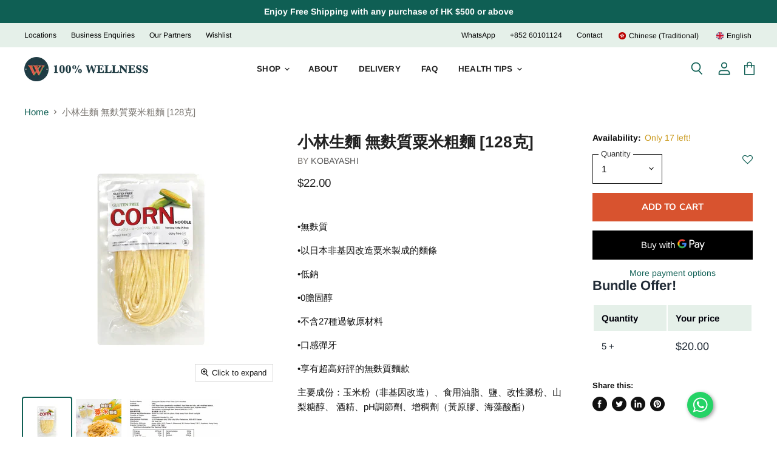

--- FILE ---
content_type: application/javascript
request_url: https://100-wellness.hk/apps/sap/1768683046/api/2/XdlbGxuZXNzLm15c2hvcGlmeS5jb20=MTAwL.js
body_size: 6624
content:
window.tdfEventHub.TriggerEventOnce('data_app2',{"offers":{"2":{},"3":{},"7":{"13730":{"id":13730,"trigger":{"segment_ids":[1742,1743]},"apply_num":1,"display_id":1,"message":"","mtv_message":"","more_products":false,"product_groups":[{"type_id":2,"ids":[4446388256866,4446388289634,4446388486242,4446388387938]}],"discount":{"type_id":5,"value":{"levels":[{"discount":{"is_premium":false,"type_id":7,"value":45},"quantity":3}]}}},"13738":{"id":13738,"trigger":{"segment_ids":[1742,1743]},"apply_num":1,"display_id":1,"message":"","mtv_message":"","more_products":false,"product_groups":[{"type_id":2,"ids":[4446389272674,4446389370978]}],"discount":{"type_id":5,"value":{"levels":[{"discount":{"is_premium":false,"type_id":7,"value":25},"quantity":5}]}}},"13739":{"id":13739,"trigger":{"segment_ids":[1742,1743],"label":"組合優惠 | Bundle Offer!"},"apply_num":1,"display_id":1,"message":"組合優惠 | Bundle Offer!","mtv_message":"","more_products":false,"product_groups":[{"type_id":2,"ids":[4446389239906,4446389076066,4446389207138,6599493320802,4446389108834,4446389141602,6599493550178,6599494697058]}],"discount":{"type_id":5,"value":{"levels":[{"discount":{"is_premium":false,"type_id":7,"value":20},"quantity":5}]}}},"13740":{"id":13740,"trigger":{"segment_ids":[1742,1743],"label":"組合優惠 | Bundle Offer!"},"apply_num":1,"display_id":1,"message":"組合優惠 | Bundle Offer!","mtv_message":"","more_products":false,"product_groups":[{"type_id":2,"ids":[4446391894114]}],"discount":{"type_id":5,"value":{"levels":[{"discount":{"is_premium":false,"type_id":7,"value":20},"quantity":5}]}}},"13741":{"id":13741,"trigger":{"segment_ids":[1742,1743],"label":"組合優惠 | Bundle Offer!"},"apply_num":0,"display_id":1,"message":"組合優惠 | Bundle Offer!","mtv_message":"","more_products":false,"product_groups":[{"type_id":2,"ids":[4481714421858]}],"discount":{"type_id":5,"value":{"levels":[{"discount":{"is_premium":false,"type_id":7,"value":28},"quantity":5},{"discount":{"is_premium":false,"type_id":7,"value":25},"quantity":8}]}}},"13751":{"id":13751,"trigger":{"segment_ids":[1742,1743],"label":"組合優惠 | Bundle Offer!"},"apply_num":0,"display_id":1,"message":"組合優惠 | Bundle Offer!","mtv_message":"","more_products":false,"product_groups":[{"type_id":2,"ids":[4446390648930]}],"discount":{"type_id":5,"value":{"levels":[{"discount":{"is_premium":false,"type_id":7,"value":20},"quantity":5}]}}},"13752":{"id":13752,"trigger":{"segment_ids":[1742,1743]},"apply_num":1,"display_id":1,"message":"","mtv_message":"","more_products":false,"product_groups":[{"type_id":2,"ids":[4479620284514]}],"discount":{"type_id":5,"value":{"levels":[{"discount":{"is_premium":false,"type_id":7,"value":23},"quantity":5}]}}},"13753":{"id":13753,"trigger":{"segment_ids":[1742,1743],"label":"組合優惠 | Bundle Offer!"},"apply_num":1,"display_id":1,"message":"組合優惠 | Bundle Offer!","mtv_message":"","more_products":false,"product_groups":[{"type_id":2,"ids":[4446391009378],"pvids":{"4446391009378":[31745979908194,31745979940962,39841737179234,39841737900130,39841738457186,39841739407458]}}],"discount":{"type_id":5,"value":{"levels":[{"discount":{"is_premium":false,"type_id":7,"value":30},"quantity":5}]}}},"13754":{"id":13754,"trigger":{"segment_ids":[1742,1743],"label":"組合優惠 | Bundle Offer!"},"apply_num":0,"display_id":1,"message":"組合優惠 | Bundle Offer!","mtv_message":"","more_products":false,"product_groups":[{"type_id":2,"ids":[4446391074914],"pvids":{"4446391074914":[31745980072034,31745980104802,39841740849250]}}],"discount":{"type_id":5,"value":{"levels":[{"discount":{"is_premium":false,"type_id":7,"value":20},"quantity":5}]}}},"13755":{"id":13755,"trigger":{"segment_ids":[1742,1743],"label":"組合優惠 | Bundle Offer!"},"apply_num":0,"display_id":1,"message":"組合優惠 | Bundle Offer!","mtv_message":"","more_products":false,"product_groups":[{"type_id":2,"ids":[4446391140450]}],"discount":{"type_id":5,"value":{"levels":[{"discount":{"is_premium":false,"type_id":7,"value":25},"quantity":4}]}}},"13757":{"id":13757,"trigger":{"segment_ids":[1742,1743]},"apply_num":0,"display_id":1,"message":"","mtv_message":"","more_products":false,"product_groups":[{"type_id":2,"ids":[4510587519074,4510587584610,4510587617378,4510587682914]}],"discount":{"type_id":5,"value":{"levels":[{"discount":{"is_premium":false,"type_id":7,"value":20},"quantity":5}]}}},"13760":{"id":13760,"trigger":{"segment_ids":[1742,1743],"label":"組合優惠 | Bundle Offer!"},"apply_num":0,"display_id":1,"message":"組合優惠 | Bundle Offer!","mtv_message":"","more_products":false,"product_groups":[{"type_id":2,"ids":[4510587813986,4510587715682]}],"discount":{"type_id":5,"value":{"levels":[{"discount":{"is_premium":false,"type_id":7,"value":35},"quantity":5}]}}},"13763":{"id":13763,"trigger":{"segment_ids":[1742,1743],"label":"組合優惠 | Bundle Offer!"},"apply_num":0,"display_id":1,"message":"組合優惠 | Bundle Offer!","mtv_message":"","more_products":false,"product_groups":[{"type_id":2,"ids":[4488107360354]}],"discount":{"type_id":5,"value":{"levels":[{"discount":{"is_premium":false,"type_id":7,"value":20},"quantity":5}]}}},"13764":{"id":13764,"trigger":{"segment_ids":[1742,1743],"label":"組合優惠 | Bundle Offer!"},"apply_num":1,"display_id":1,"message":"組合優惠 | Bundle Offer!","mtv_message":"","more_products":false,"product_groups":[{"type_id":2,"ids":[4446391304290]}],"discount":{"type_id":5,"value":{"levels":[{"discount":{"is_premium":false,"type_id":7,"value":25},"quantity":5}]}}},"14696":{"id":14696,"trigger":{},"apply_num":1,"display_id":1,"message":"組合優惠 | Bundle Offer!","mtv_message":"","more_products":false,"product_groups":[{"type_id":2,"ids":[4512846479458,4512846512226]}],"discount":{"type_id":5,"value":{"levels":[{"discount":{"is_premium":false,"type_id":7,"value":26},"quantity":5}]}}},"14697":{"id":14697,"trigger":{},"apply_num":1,"display_id":1,"message":"組合優惠 | Bundle Offer!","mtv_message":"","more_products":false,"product_groups":[{"type_id":2,"ids":[4512846446690,4512846413922]}],"discount":{"type_id":5,"value":{"levels":[{"discount":{"is_premium":false,"type_id":7,"value":30},"quantity":2}]}}},"28585":{"id":28585,"trigger":{"segment_ids":[1742,1743],"label":"組合優惠 | Bundle Offer!"},"apply_num":1,"display_id":1,"message":"","mtv_message":"","more_products":false,"product_groups":[{"type_id":2,"ids":[6720113148002],"pvids":{"6720113148002":[39816653865058],"6722044035170":[39822607745122]}}],"discount":{"type_id":5,"value":{"levels":[{"discount":{"type_id":7,"value":23},"quantity":5}]}}},"28587":{"id":28587,"trigger":{"segment_ids":[1742,1743],"label":"組合優惠 | Bundle Offer!"},"apply_num":1,"display_id":1,"message":"","mtv_message":"","more_products":false,"product_groups":[{"type_id":2,"ids":[6882660974690]}],"discount":{"type_id":5,"value":{"levels":[{"discount":{"type_id":7,"value":25},"quantity":5}]}}},"28940":{"id":28940,"trigger":{"segment_ids":[1742,1743],"label":"組合優惠 | Bundle Offer!"},"apply_num":1,"display_id":1,"message":"組合優惠 | Bundle Offer!","mtv_message":"","more_products":false,"product_groups":[{"type_id":2,"ids":[4446391009378,6739102957666],"pvids":{"4446391009378":[31745979973730]}}],"discount":{"type_id":5,"value":{"levels":[{"discount":{"is_premium":false,"type_id":7,"value":30},"quantity":3}]}}},"36947":{"id":36947,"trigger":{},"apply_num":1,"display_id":1,"message":"組合優惠 | Bundle Offer!","mtv_message":"","more_products":false,"product_groups":[{"type_id":2,"ids":[6882661761122]}],"discount":{"type_id":5,"value":{"levels":[{"discount":{"type_id":7,"value":18},"quantity":5}]}}},"36948":{"id":36948,"trigger":{},"apply_num":1,"display_id":1,"message":"組合優惠 | Bundle Offer!","mtv_message":"","more_products":false,"product_groups":[{"type_id":2,"ids":[6882667692130]}],"discount":{"type_id":5,"value":{"levels":[{"discount":{"type_id":7,"value":20},"quantity":5}]}}},"41001":{"id":41001,"trigger":{"label":"3件以上每件$12！"},"apply_num":1,"display_id":1,"message":"三件以上每件$12！","mtv_message":"三件以上每件$12！","more_products":false,"product_groups":[{"type_id":2,"ids":[7290201997410]}],"discount":{"type_id":5,"value":{"levels":[{"discount":{"type_id":7,"value":12},"quantity":3}]}}},"41002":{"id":41002,"trigger":{"label":"3件以上每件$14！"},"apply_num":1,"display_id":1,"message":"3件以上每件$14！","mtv_message":"3件以上每件$14！","more_products":false,"product_groups":[{"type_id":2,"ids":[7291613315170]}],"discount":{"type_id":5,"value":{"levels":[{"discount":{"type_id":7,"value":14},"quantity":3}]}}},"41003":{"id":41003,"trigger":{"label":"3件以上每件$25！"},"apply_num":1,"display_id":1,"message":"3件以上每件$25！","mtv_message":"3件以上每件$25！","more_products":false,"product_groups":[{"type_id":2,"ids":[7291967504482]}],"discount":{"type_id":5,"value":{"levels":[{"discount":{"type_id":7,"value":25},"quantity":3}]}}},"41004":{"id":41004,"trigger":{"label":"3件以上每件$13.3！"},"apply_num":1,"display_id":1,"message":"3件以上每件$13.3！","mtv_message":"3件以上每件$13.3！","more_products":false,"product_groups":[{"type_id":2,"ids":[7291968389218]}],"discount":{"type_id":5,"value":{"levels":[{"discount":{"type_id":7,"value":13.3},"quantity":3}]}}},"41005":{"id":41005,"trigger":{"label":"3件以上每件$15！"},"apply_num":0,"display_id":1,"message":"3件以上每件$15！","mtv_message":"3件以上每件$15！","more_products":false,"product_groups":[{"type_id":2,"ids":[7291971371106]}],"discount":{"type_id":5,"value":{"levels":[{"discount":{"type_id":7,"value":15},"quantity":3}]}}},"41006":{"id":41006,"trigger":{"label":"3件以上每件$18.3！"},"apply_num":1,"display_id":1,"message":"3件以上每件$18.3！","mtv_message":"3件以上每件$18.3！","more_products":false,"product_groups":[{"type_id":2,"ids":[7291972616290]}],"discount":{"type_id":5,"value":{"levels":[{"discount":{"type_id":7,"value":18.3},"quantity":3}]}}}}},"settings":{"10":{},"11":{"c_cs":".tdf_label_v, .tdf_rec_stable_2.tdf_rec .tdf_nonpopup .tdf_label_v, #tdf_quickview.tdf_container .tdf_label_v { padding: 0.23438rem 0.3125rem !important; } #tdf_wholesale h2 { margin-top: 0 !important; } #tdf_wholesale.tdf_container { margin-top: 0 !important; padding-top: 0 !important; } #tdf_discount_box.tdf_container .tdf_input_form .tdf_input_discount { height: 40px !important; } #tdf_discount_box.tdf_container .tdf_input_form .tdf_normal_btn { border-radius: 0 !important; padding: 10px 12px !important; } .tdf_input_form { margin-top: 25px !important; text-align: left !important; } .tdf_price_normal .tdf_money { font-weight: 400 !important; padding-left: 5px; } #tdf_notify { display: none !important; } .tdf_price_original + br { display: none; }","g_ff":"inherit"},"2":{"coa":1},"3":{"coa":1},"4":{"use_default":2},"6":{"extra_scopes":"write_price_rules","d_mode":0,"sale_place_id":1,"discount_widget":true,"mini_dwidget_off":true,"ribbon_place_id":2,"enable_cart_code":true,"coa":1,"enable_gift_popup":true,"qv_widget_off":true},"7":{"js":"data.settings[7].currency_format = '${{amount}}';\nif (window.Shopify \u0026\u0026 Shopify.locale) {\nnfec.manager.locale.Set(Shopify.locale, 36000);\n}\ndata.settings[6].discountable_no = 1;\ndata.settings[6].noti_timeout = 1;","id":11743,"pub_domain":"100-wellness.hk","key":"3717d97a87c248c63f4233efc97b6b1b","currency":"HKD","currency_format":"${{amount}}","timezone_offset":8},"8":{"add":"加入購物車 | Add to cart","add_all":"加入購物車 | Add selected to cart","added":"已追加 | added","added_successfully":"已成功加入 | Added successfully","apply":"輸入 | Apply","buy_quantity":"購買 {quantity} | Buy {quantity}","cart":"購物車 | Cart","cart_discount":"購物車帳戶 | cart discount","cart_discount_code":"優惠碼 | Discount code","cart_rec":"購物車推薦 | Cart recommendation","cart_total":"購物車合共 | Cart total","checkout":"立即查看 | Checkout","continue_checkout":"繼續結帳 | Continue to checkout","continue_shopping":"繼續購物 | Continue shopping","copied":"複製的 | Copied","copy":"複製 | Copy","discount":"帳戶 | discount","discount_cal_at_checkout":"優惠會於帳單中結算  Discounts calculated at checkout","email_no_match_code":"Customer information does not meet the requirements for the discount code","explore":"探索更多 | Explore","free_gift":"免費贈品 | free gift","free_ship":"購物滿HK$300: 包Pickupp速遞 （上門派送、Pickupp服務點、7-Eleven 便利店、Alfred24 智能櫃）或可選擇自取","includes":"包括 | includes","input_discount_code":"禮品卡或優惠碼 | Gift card or discount code","invalid_code":"Unable to find a valid discount matching the code entered","item":"件物品 | item","items":"件物品 | items","lo_earn":"You can earn points for every purchase","lo_have":"你有{point} | You have {point}","lo_hi":"Hi {customer.name}","lo_join":"Join us to earn rewards today","lo_point":"分 | point","lo_points":"分 | points","lo_redeem":"贖回 | Redeem","lo_reward_view":"View all our rewards \u003e\u003e","lo_signin":"登入 | Log in","lo_signup":"登記 | Sign up","lo_welcome":"Welcome to our Loyalty Program","m_country":"CN-CX-HK-MO-TW,AS-AI-AG-AU-BS-BB-BZ-BM-BW-IO-VG-CM-CA-KY-CK-DM-FJ-GM-GH-GI-GD-GU-GY-JM-KI-LS-LR-MW-MH-MU-MS-NA-NU-NF-MP-PW-PG-PH-PN-SH-KN-LC-VC-WS-SC-FK-SL-SG-SB-ZA-SS-SZ-TZ-TO-TT-TC-TV-UG-GB-US-VI-ZM-ZW","m_custom":"","m_lang":"zh,en","m_lang_on":"on","more":"更多 | More","no_thank":"不需要 | No thanks","off":"Off","product_details":"瞭解更多產品資訊 | View full product details","quantity":"需買數量 | Quantity","replace":"更換 | Replace","ribbon_price":"ribbon_price","sale":"優惠 | Sale","select_for_bundle":"加入優惠套裝 | Add to bundle","select_free_gift":"選擇款式(如適用) | Select free gift","select_other_option":"請選擇其他選項 | Please select other options","sold_out":"已售完 | Sold out","total_price":"合共 | Total price","view_cart":"查看購物車 | View cart","wholesale_discount":"帳戶 | Discount","wholesale_gift":"免費 | Free","wholesale_quantity":"需買數量 | Quantity","you_added":"已追加 | You added","you_replaced":"更換成功! | Replaced successfully!","you_save":"成功節省 | Save","your_discount":"你的帳戶 | Your discount","your_price":"你的價錢 | Your price"},"9":{"btn_bg_c":"#0f5f54","btn_txt_c":"#ffffff","discount_bg_c":"#d8532f","explore_bg_c":"#0f5f54","explore_txt_c":"#ffffff","p_bg_c":"#ffffff","p_btn_bg_2_c":"#61bd4f","p_btn_bg_3_c":"#d4d6e7","p_btn_bg_c":"#0f5f54","p_btn_bg_lite_c":"#d4d6e4","p_btn_txt_2_c":"#ffffff","p_btn_txt_3_c":"#637387","p_btn_txt_c":"#ffffff","p_btn_txt_lite_c":"#637381","p_discount_bg_c":"#0f5f54","p_header_bg_c":"#0f5f54","p_header_txt_bold_c":"#ffffff","p_header_txt_c":"#ffffff","p_header_txt_lite_c":"#ffffff","p_txt_bold_c":"#000000","p_txt_c":"#212b36","p_txt_info_c":"#0f5f54","p_txt_lite_c":"#454f5b","table_h_bg_c":"#e5f0e9","table_h_txt_c":"#000000","theme_type_id":"1","txt_bold_c":"#000000","txt_c":"#212b36","txt_info_c":"#d8532f"}},"products":{"4446388256866":{"i":4446388256866,"t":"Chaya 無麩質純素青咖喱 [180g]","h":"chaya-gluten-free-vegan-green-curry","p":"s/files/1/0274/4542/8322/products/chaya-gluten-free-vegan-green-curry-180g.jpg","v":[{"i":31745973190754,"x":"Default Title","a":48}]},"4446388289634":{"i":4446388289634,"t":"Chaya 無麩質意大利蔬菜湯 [160g]","h":"chaya-gluten-free-vegan-minestrone","p":"s/files/1/0274/4542/8322/products/chaya-gluten-free-minestrone-160g.jpg","v":[{"i":31745973223522,"x":"Default Title","a":48}]},"4446388387938":{"i":4446388387938,"t":"Chaya 無麩質粟米濃湯 [160g]","h":"chaya-gluten-free-vegan-corn-porridge","p":"s/files/1/0274/4542/8322/products/chaya-gluten-free-corn-porridge-160g.jpg","v":[{"i":31745973321826,"x":"Default Title","a":48}]},"4446388486242":{"i":4446388486242,"t":"Chaya 無麩質純素芝士意大利飯醬 [140g]","h":"chaya-gluten-free-vegan-soy-cheese-risotto","p":"s/files/1/0274/4542/8322/products/chaya-gluten-free-soy-cheese-risotto-140g.jpg","v":[{"i":31745973452898,"x":"Default Title","a":48,"b":50}]},"4446389076066":{"i":4446389076066,"t":"小林生麵 無麩質拉麵 (白米)[128克]","h":"kobayashi-gluten-free-ramen-white-rice","p":"s/files/1/0274/4542/8322/products/KB01-09-new-05.jpg","v":[{"i":31745977024610,"x":"Default Title","a":22}]},"4446389108834":{"i":4446389108834,"t":"小林生麵 無麩質意大利粉(糙米)[128克]","h":"kobayashi-gluten-free-spegetti-brown-rice","p":"s/files/1/0274/4542/8322/products/KB01-09-new-08.jpg","v":[{"i":31745977385058,"x":"Default Title","a":22,"b":21}]},"4446389141602":{"i":4446389141602,"t":"小林生麵 無麩質細扁意粉(糙米)[128克]","h":"kobayash-gluten-free-noodles-fettuccine-brown-rice","p":"s/files/1/0274/4542/8322/products/KB01-09-new-10.jpg","v":[{"i":31745977450594,"x":"Default Title","a":22}]},"4446389207138":{"i":4446389207138,"t":"小林生麵 無麩質日本炒麵(白米)[128克]","h":"kobayashi-gluten-free-noodles-yakisoba-white-rice","p":"s/files/1/0274/4542/8322/products/KB01-09-new-06.jpg","v":[{"i":31745977548898,"x":"Default Title","a":22}]},"4446389239906":{"i":4446389239906,"t":"小林生麵 無麩質烏冬(糙米)[128克]","h":"kobayashi-gluten-free-noodles-udon-brown-rice","p":"s/files/1/0274/4542/8322/products/KB01-09-new-09.jpg","v":[{"i":31745977581666,"x":"Default Title","a":22}]},"4446389272674":{"i":4446389272674,"t":"小林生麵 無麩質即食麵(醬油味)[113g]","h":"kobayashi-gluten-free-instant-ramen-soy-sauce-flavor","p":"s/files/1/0274/4542/8322/products/kobayashi-gluten-free-instant-ramen-soy-sauce-flavor-113g.jpg","v":[{"i":31745977614434,"x":"Default Title","a":28}]},"4446389370978":{"i":4446389370978,"t":"小林生麵 無麩質即食麵 (豬骨湯)[113g]","h":"kobayashi-gluten-free-instant-ramen-pork-broth","p":"s/files/1/0274/4542/8322/products/kobayashi-gluten-free-instant-ramen-pork-broth-flavor-113g_4428fdfd-4834-46d4-8d07-2d3acbe0defd.jpg","v":[{"i":31745977811042,"x":"Default Title","a":28}]},"4446390648930":{"i":4446390648930,"t":"Mitake 無麩質麵包粉 [300克]","h":"mitake-gluten-free-bread-mix","p":"s/files/1/0274/4542/8322/products/mitake-gluten-free-bread-mix-300g.jpg","v":[{"i":31745979318370,"x":"Default Title","a":22}]},"4446391009378":{"i":4446391009378,"t":"Onisi 無麩質即食飯 [100克]","h":"onisi-gluten-free-non-allergen-instant-rice","p":"s/files/1/0274/4542/8322/products/onv2__1.jpg","v":[{"i":31745979908194,"x":"紫菜飯","a":32},{"i":31745979940962,"x":"蘑菇飯","a":32},{"i":31745979973730,"x":"山菜飯","a":32},{"i":39841737179234,"x":"紅豆飯","a":32},{"i":39841737900130,"x":"竹筍飯","a":32},{"i":39841739407458,"x":"咖哩炒飯(Vegan)","a":32}]},"4446391074914":{"i":4446391074914,"t":"Onisi 無麩質無敏D.I.Y. 即食飯糰 [42克]","h":"onisi-non-allergen-gluten-free-rice-ball","p":"s/files/1/0274/4542/8322/products/ON09-08-20.jpg","v":[{"i":31745980072034,"x":"海苔","a":22},{"i":39841740849250,"x":"五目炊飯","a":22}]},"4446391140450":{"i":4446391140450,"t":"Onisi 無麩質牛奶棒 [6克 x 8支]","h":"onisi-gluten-free-milk-stick","p":"s/files/1/0274/4542/8322/products/onishi-gluten-free-milk-stick-6g-x-8.jpg","v":[{"i":31745980235874,"x":"Default Title","a":28}]},"4446391304290":{"i":4446391304290,"t":"養命酒 即食五養粥","h":"yomeishu-instant-nutrients-congee","p":"s/files/1/0274/4542/8322/products/Yomeishu-instant-congee1_2137dd33-128e-4fe8-b944-5657125f4cc1.jpg","v":[{"i":31745980727394,"x":"黑","a":28},{"i":31745980760162,"x":"紅","a":28},{"i":31745980792930,"x":"綠","a":28},{"i":31745980825698,"x":"黃","a":28},{"i":31745980858466,"x":"白","a":28}]},"4446391894114":{"i":4446391894114,"t":"小林生麵羽衣甘藍意粉 [128克]","h":"kobayashi-gluten-free-kale-pasta","p":"s/files/1/0274/4542/8322/products/KB13-07.jpg","v":[{"i":31745982103650,"x":"Default Title","a":22}]},"4479620284514":{"i":4479620284514,"t":"Onisi 無麩質曲奇[48克]","h":"onisi-gluten-free-non-allergen-rice-cookie","p":"s/files/1/0274/4542/8322/products/ON01-02-04_2b10f90e-e65d-4203-94fa-795ac4e684a5.jpg","v":[{"i":31864820924514,"x":"椰子味","a":25},{"i":31864820957282,"x":"草莓味","a":25}]},"4481714421858":{"i":4481714421858,"t":"Kaze to Hikari 純素蔬菜咖喱包[200克]","h":"kaze-to-hikari-vegan-vegetable-curry-200g","p":"s/files/1/0274/4542/8322/products/KH01-1-09.jpg","v":[{"i":31872804257890,"x":"Default Title","a":32}]},"4488107360354":{"i":4488107360354,"t":"Yamadai 純素杯麵","h":"yamadai-純素擔擔麵-酸辣麵","p":"s/files/1/0274/4542/8322/files/YA01-05.jpg","v":[{"i":31898161840226,"x":"擔擔麵","a":22},{"i":31898161872994,"x":"酸辣麵","a":22},{"i":41122852044898,"x":"醬油味","a":22},{"i":41122852274274,"x":"蘑菇奶油味","a":22}]},"4510587519074":{"i":4510587519074,"t":"Sakurai 純素日式拉麵 (醬油味) [98克]","h":"sakurai-vegetarian-ramen-soy-sauce-flavor","p":"s/files/1/0274/4542/8322/products/sakuraifood-vegan-noodles-04.jpg","v":[{"i":31985433837666,"x":"Default Title","a":18}]},"4510587584610":{"i":4510587584610,"t":"Sakurai 純素日式拉麵 (味噌湯) [100克]","h":"sakurai-vegetarian-ramen-miso-flavor","p":"s/files/1/0274/4542/8322/products/oct-09.jpg","v":[{"i":31985435672674,"x":"Default Title","a":18}]},"4510587617378":{"i":4510587617378,"t":"Sakurai 純素日式炒麵 (無五辛)[118克]","h":"sakurai-vegetarian-yakisoba","p":"s/files/1/0274/4542/8322/products/sakuraifood-vegan-noodles__1.jpg","v":[{"i":31985436164194,"x":"Default Title","a":18}]},"4510587682914":{"i":4510587682914,"t":"Sakurai 純素日式豆乳辛辣麵(無五辛)[138克]","h":"sakurai-vegetarian-ramen-spicy-soy-milk-flavor","p":"s/files/1/0274/4542/8322/products/sakuraifood-vegan-noodles-02.jpg","v":[{"i":31985436393570,"x":"Default Title","a":22}]},"4510587715682":{"i":4510587715682,"t":"Sakurai 純素野菜咖喱 [200克]","h":"sakurai-vegetarian-curry","p":"s/files/1/0274/4542/8322/products/Sakurai-vegan-curry-02.jpg","v":[{"i":31985436491874,"x":"Default Title","a":26}]},"4510587813986":{"i":4510587813986,"t":"Sakurai 純素黃豆咖喱 [200克]","h":"sakurai-vegetarian-soy-bean-curry","p":"s/files/1/0274/4542/8322/products/Sakurai-vegan-curry__1.jpg","v":[{"i":31985436655714,"x":"Default Title","a":26}]},"4512846413922":{"i":4512846413922,"t":"Nakano 無麩質曲奇粉 [300克]","h":"nakano-gluten-free-vegan-snack-mix-powder","p":"s/files/1/0274/4542/8322/products/NK01-02__1.jpg","v":[{"i":31999031345250,"x":"1包裝","a":32}]},"4512846446690":{"i":4512846446690,"t":"Nakano 無麩質純素代麵粉 [300克]","h":"nakano-gluten-free-vegan-flour-replacement-powder","p":"s/files/1/0274/4542/8322/products/NK01-02-03.jpg","v":[{"i":39295486394466,"x":"Default Title","a":32}]},"4512846479458":{"i":4512846479458,"t":"Nakano 無麩質蒸蛋糕粉 (三款口味) [80克]","h":"nakano-steam-cake-mix","p":"s/files/1/0274/4542/8322/products/NK03-05.jpg","v":[{"i":31996687941730,"x":"朱古力味","a":28},{"i":31996687974498,"x":"抹茶味","a":28}]},"4512846512226":{"i":4512846512226,"t":"Nakano 無麩質蒸蛋糕粉 (無糖) [80克]","h":"nakano-steam-cake-mix-non-sweet-bread-type","p":"s/files/1/0274/4542/8322/products/NK03-04_1032cd2f-4b85-4dec-9682-de985c9f7125.jpg","v":[{"i":31996688007266,"x":"Default Title","a":28}]},"6599493320802":{"i":6599493320802,"t":"小林生麵 無麩質粟米幼麵 [128克]","h":"小林生麵-無麩質栗米幼麵-128克","p":"s/files/1/0274/4542/8322/products/Corn.___1.jpg","v":[{"i":39429944770658,"x":"Default Title","a":22}]},"6599493550178":{"i":6599493550178,"t":"小林生麵 無麩質粟米粗麵 [128克]","h":"小林生麵-無麩質栗米粗麵-128克","p":"s/files/1/0274/4542/8322/products/Corn.___1_e131d465-d8b9-4b20-92fe-7e4e2915931c.jpg","v":[{"i":39429944934498,"x":"Default Title","a":22}]},"6599494697058":{"i":6599494697058,"t":"小林生麵 無麩質素麵(白米) [128克]","h":"copy-of-小林生麵-無麩質烏冬白米128克","p":"s/files/1/0274/4542/8322/products/KB19__1.jpg","v":[{"i":39429945917538,"x":"Default Title","a":22}]},"6720113148002":{"i":6720113148002,"t":"TAINAI 無麩質玄米麵包 BBD: 21-Jan 26","h":"tainai-玄米無麩質麵包","p":"s/files/1/0274/4542/8322/products/bread_3.jpg","v":[{"i":39816653865058,"x":"3個裝","a":24}]},"6739102957666":{"i":6739102957666,"t":"Onisi 即食松茸飯 [100克]","h":"onisi-無麩質即食松茸飯-100克","p":"s/files/1/0274/4542/8322/products/ON16.jpg","v":[{"i":39885967687778,"x":"Default Title","a":33}]},"6882660974690":{"i":6882660974690,"t":"Tainai 無麩質純素玄米提子麵包 (3個裝) BBD: 20-Jan 26","h":"tainai-無麩質純素玄米提子麵包","p":"s/files/1/0274/4542/8322/files/TN07.jpg","v":[{"i":40394614538338,"x":"Default Title","a":26}]},"6882661761122":{"i":6882661761122,"t":"Tainai 無麩質純素貝果","h":"tainai-無麩質純素貝果","p":"s/files/1/0274/4542/8322/files/TN08-09.jpg","v":[{"i":40394633642082,"x":"玄米貝果 BBD: 15-Jan 26","a":20},{"i":40394633674850,"x":"米粉紅莓貝果 BBD:15-Jan 26","a":20}]},"6882667692130":{"i":6882667692130,"t":"Tainai 無麩質糙米曲奇","h":"tainai-無麩質糙米曲奇","p":"s/files/1/0274/4542/8322/files/TN10_67c942db-b565-49ed-b58b-ef4ecb3e0809.jpg","v":[{"i":40394641277026,"x":"原味","a":23}]},"7290201997410":{"i":7290201997410,"t":"Hakubaku 即食白粥/梅子粥/玉米粥","h":"hakubaku-即食粥","p":"s/files/1/0274/4542/8322/files/HK11_f693c0cf-91f6-4d2a-b707-bafaec1f1543.jpg","v":[{"i":41704358051938,"x":"即食白粥 [250g]","a":13},{"i":41704358084706,"x":"即食梅子粥 [250g]","a":13},{"i":41704358117474,"x":"即食玉子粥 [250g]","a":13}]},"7291613315170":{"i":7291613315170,"t":"Hakubaku 即食三文魚昆布湯底粥/燕麥粥/五穀粥/發芽糙米粥","h":"hakubaku-即食三文魚昆布湯底粥-燕麥粥","p":"s/files/1/0274/4542/8322/files/HK14-17.jpg","v":[{"i":41711371485282,"x":"即食三文魚昆布湯底粥 [250g]","a":15},{"i":41711371518050,"x":"即食燕麥粥 [180g]","a":15},{"i":41711371550818,"x":"即食五穀粥 [180g]","a":15},{"i":41711371583586,"x":"即食發芽糙米粥 [180g]","a":15}]},"7291967504482":{"i":7291967504482,"t":"Hakubaku 即食咖哩粥","h":"hakubaku-即食咖哩粥","p":"s/files/1/0274/4542/8322/files/HK18-19.jpg","v":[{"i":41713221107810,"x":"即食蕃茄野菜咖喱粥 [180g]","a":26}]},"7291968389218":{"i":7291968389218,"t":"Hakubaku 零鹽份烏冬","h":"hakubaku-即食三文魚昆布湯底粥-燕麥粥-五穀粥-發芽糙米粥-copy","p":"s/files/1/0274/4542/8322/files/HK20_f8eb8f78-1199-4d38-9c7a-67e89258bc9a.jpg","v":[{"i":41713245225058,"x":"零鹽份烏冬","a":15}]},"7291971371106":{"i":7291971371106,"t":"Hakubaku 零鹽份素麵/掛麵","h":"hakubaku-零鹽份麵-copy","p":"s/files/1/0274/4542/8322/files/HK21.jpg","v":[{"i":41713245552738,"x":"零鹽份素麵","a":16.5},{"i":41713245585506,"x":"零鹽份掛麵","a":16.5}]},"7291972616290":{"i":7291972616290,"t":"Hakubaku 零鹽份蕎麥麵","h":"hakubaku-零鹽份烏冬-copy","p":"s/files/1/0274/4542/8322/files/HK23_3a856ba4-fbf6-4bd5-870a-cf8f72544f24.jpg","v":[{"i":41713248010338,"x":"零鹽份蕎麥麵","a":20}]}},"product_ids":{},"schedules":{"7896":{"id":7896,"tid":1,"st":{"s":1612713600},"et":{"s":0},"w":{"d":null,"h_s":0,"h_e":0},"m":{"d":null,"h_s":0,"h_e":0}}},"sgm":{"1740":{"id":1740,"t":1,"r":[{"column":1,"relation":8,"value":"VIP 星級夥伴"}]},"1741":{"id":1741,"t":1,"r":[{"column":1,"relation":8,"value":"VVIP 超星級夥伴"}]},"1742":{"id":1742,"t":1,"r":[{"column":1,"relation":47,"value":"VIP 星級夥伴, VVIP 超星級夥伴"}]},"1743":{"id":1743,"t":2,"r":[{"column":1,"relation":8,"value":""}]}},"kwd":{},"ftr":{"thm":""},"kv":{"NotCombDsc":"","ftoken":""},"rexy":{"tags":{},"product_types":{},"vendors":{},"collections":{},"products":[],"best":[4479620284514,4446391009378,4446389370978,4446390616162,4446389272674,6722044035170,4446391107682,4446389174370,6720113148002,4446389338210,6722045149282,4488107360354],"collection_products":{}}});

--- FILE ---
content_type: text/javascript; charset=utf-8
request_url: https://100-wellness.hk/en/cart/update.js
body_size: 311
content:
{"token":"hWN7jkfFA8WZOCDCRPZJUZWL?key=85f9d4e53a9c99464d3406c2a71c31b4","note":null,"attributes":{"language":"en"},"original_total_price":0,"total_price":0,"total_discount":0,"total_weight":0.0,"item_count":0,"items":[],"requires_shipping":false,"currency":"HKD","items_subtotal_price":0,"cart_level_discount_applications":[],"discount_codes":[],"items_changelog":{"added":[]}}

--- FILE ---
content_type: text/javascript; charset=utf-8
request_url: https://100-wellness.hk/en/cart.js?v=1768710521917
body_size: -414
content:
{"token":"hWN7jkfFA8WZOCDCRPZJUZWL?key=85f9d4e53a9c99464d3406c2a71c31b4","note":"","attributes":{"language":"en"},"original_total_price":0,"total_price":0,"total_discount":0,"total_weight":0.0,"item_count":0,"items":[],"requires_shipping":false,"currency":"HKD","items_subtotal_price":0,"cart_level_discount_applications":[],"discount_codes":[]}